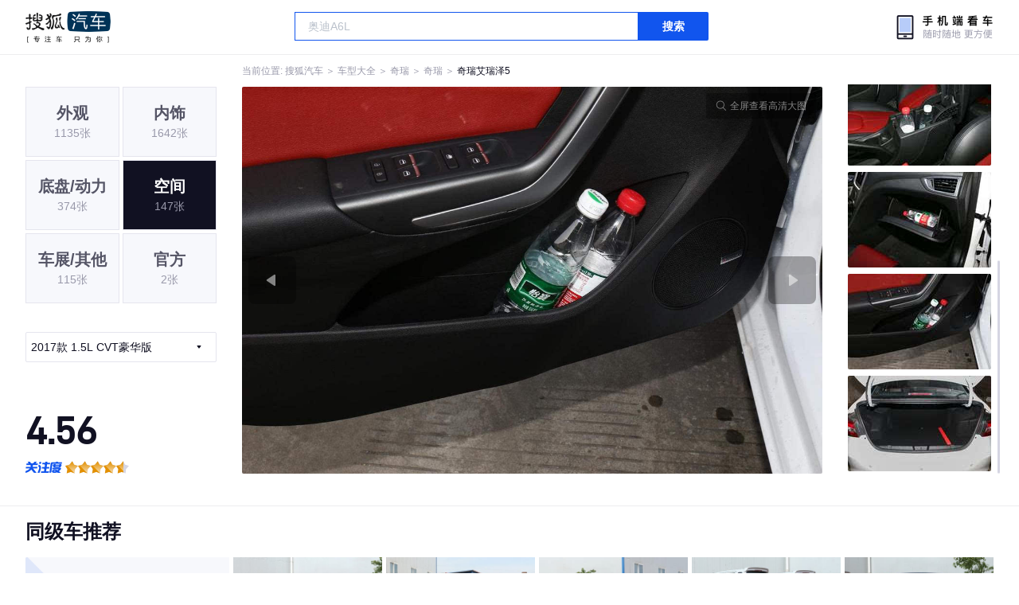

--- FILE ---
content_type: text/html;charset=UTF-8
request_url: https://db.auto.sohu.com/model_4450/picture_id_t__28864672
body_size: 3301
content:
<!DOCTYPE html>
<html>
<head>
    <meta charset="UTF-8" />
    <link rel="icon" href="//statics.itc.cn/web/static/images/pic/sohu-logo/favicon.ico" mce_href="/favicon.ico" type="image/x-icon">
    <meta name="viewport" content="width=device-width, initial-scale=1.0" />
    <meta name="renderer" content="webkit" />
    <title>艾瑞泽51.5L CVT豪华版图片大全_奇瑞艾瑞泽5外观图库_搜狐汽车</title>
    <meta name="keywords" content="艾瑞泽51.5L CVT豪华版图片,艾瑞泽5外观图片大全,艾瑞泽5实拍图片">
    <meta name="description" content="艾瑞泽5外观实拍高清大图！您目前浏览的是艾瑞泽51.5L CVT豪华版汽车图片。另有艾瑞泽5车身整体外观流线，车舱中控、座椅内饰、空间尺寸、发动机、底盘等细节图片，想了解奇瑞艾瑞泽5图片信息，就来搜狐汽车！">
    <script type="text/javascript">
        var js_domain = "//db.auto.sohu.com";
        var model_id = 4450;
        var index = 5;
        var total_count = 7;
        var type = 4000;
        var color_id = 0;
        var trim_id = 136811;
        var p_id = 28864672;
    </script>
    <script src="//auto.sohu.com/upload/201311mqauto/js/jquery-1.8.3.min.js"></script>
    <link rel="stylesheet" href="//s.auto.itc.cn/model2023/static/resource/dist/assets/css/HeadToLeftComp.5d4496db.css" />
    <link rel="stylesheet" href="//s.auto.itc.cn/model2023/static/resource/dist/assets/css/index.35aaafe2.css" />
    <link rel="stylesheet" href="//s.auto.itc.cn/model2023/static/enter-imageIndex.84f956ab.css" />
</head>
<body>
<style>
    .left-head-tools--logo{
        background-image: url(https://s.auto.itc.cn/pc-db/static/.output/public/_nuxt/autoLogo.CBK0EgdK.png) !important;
    }
</style>
<section class="left-head-tools-parent">
    <section class=" left-head-tools">
        <a href="https://auto.sohu.com" target="_blank" class="left-head-tools--logo">搜狐汽车</a>
        <div class="left-head-tools-search" id="PV_SEARCH">
            <ul style=" display:none" id="app-search-suggest" class="left-head-tools-search--list">
                <li class="left-head-tools-search--item">
                    <span>大众</span>cc
                </li>
            </ul>
            <input type="text" name="" placeholder="车型" id="mainSearchInput" autocomplete="off" class="left-head-tools-search--input">
            <a target="_blank" href="javascript:;" id="mainSearchBtn" class="left-head-tools-search--button">搜索</a>
        </div>

        <a href="javascript:void(0)" class="left-head-tools-wx">
            <div class="left-head-tools-wx--layer">
                <img src="https://ino.auto.itc.cn/miniprogram-icon/offical_qrcode.jpg" class="left-head-tools-wx--image">
                <h3 class="left-head-tools-wx--name">搜狐汽车小程序</h3>
                <p class="left-head-tools-wx--hint">微信扫一扫</p>
            </div>
        </a>
    </section>
</section>
<div class="head-position">
    <span class="head-position--hint">当前位置:&nbsp;</span>
    <a href="//auto.sohu.com" target="_blank" class="head-position--hint">搜狐汽车</a>
    <span class="head-position--hint">&nbsp;＞&nbsp;</span>
    <a href="//db.auto.sohu.com" target="_blank" class="head-position--hint">车型大全</a>
    <span class="head-position--hint">&nbsp;＞&nbsp;</span>
    <a href="//db.auto.sohu.com/brand_148" target="_blank" class="head-position--hint">奇瑞</a>
    <span class="head-position--hint">&nbsp;＞&nbsp;</span>
    <a href="//db.auto.sohu.com/subbrand_1006" target="_blank" class="head-position--hint">奇瑞</a>
    <span class="head-position--hint">&nbsp;＞&nbsp;</span>
    <a href="//db.auto.sohu.com/model_4450" target="_blank" class="head-position--pos">奇瑞艾瑞泽5</a>
</div>
<section class="main-container">
    <!-- 图片落地页 -->
    <section class="image-player-container">
        <div class="left">
            <ul class="category-list">
                <a class="category-item" href="//db.auto.sohu.com/model_4450/picture_first_t1000">
                    <h3>外观</h3>
                    <span>1135张</span>
                </a>
                <a class="category-item" href="//db.auto.sohu.com/model_4450/picture_first_t2000">
                    <h3>内饰</h3>
                    <span>1642张</span>
                </a>
                <a class="category-item" href="//db.auto.sohu.com/model_4450/picture_first_t3000">
                    <h3>底盘/动力</h3>
                    <span>374张</span>
                </a>
                <a class="category-item active" href="//db.auto.sohu.com/model_4450/picture_first_t4000">
                    <h3>空间</h3>
                    <span>147张</span>
                </a>
                <a class="category-item" href="//db.auto.sohu.com/model_4450/picture_first_t9000">
                    <h3>车展/其他</h3>
                    <span>115张</span>
                </a>
                <a class="category-item" href="//db.auto.sohu.com/model_4450/picture_first_t8000">
                    <h3>官方</h3>
                    <span>2张</span>
                </a>
            </ul>
                <div class="trim-list-wrapper">
                    <div class="select-input">
                        <h3>2017款 1.5L CVT豪华版</h3>
                        <i class="icon-arrow icon-arrow-down"></i>
                        <section class="place-holder-layer">
                            <ul class="trim-list">
                                    <li class="trim-item">
                                        <a href="//db.auto.sohu.com/trim_178128/picture_first_t4000">
                                            <span class="checkbox-icon"><i class="checkbox-inner"></i></span>
                                            <span class="trim-name">2025款 卓越版 1.5L 手动风尚型</span>
                                        </a>
                                    </li>
                                    <li class="trim-item">
                                        <a href="//db.auto.sohu.com/trim_178129/picture_first_t4000">
                                            <span class="checkbox-icon"><i class="checkbox-inner"></i></span>
                                            <span class="trim-name">2025款 卓越版 1.5L CVT风尚型</span>
                                        </a>
                                    </li>
                                    <li class="trim-item">
                                        <a href="//db.auto.sohu.com/trim_172685/picture_first_t4000">
                                            <span class="checkbox-icon"><i class="checkbox-inner"></i></span>
                                            <span class="trim-name">2024款 惠民版 1.5L 手动风尚型</span>
                                        </a>
                                    </li>
                                    <li class="trim-item">
                                        <a href="//db.auto.sohu.com/trim_170078/picture_first_t4000">
                                            <span class="checkbox-icon"><i class="checkbox-inner"></i></span>
                                            <span class="trim-name">2024款 1.5L 手动风尚型</span>
                                        </a>
                                    </li>
                                    <li class="trim-item">
                                        <a href="//db.auto.sohu.com/trim_157365/picture_first_t4000">
                                            <span class="checkbox-icon"><i class="checkbox-inner"></i></span>
                                            <span class="trim-name">2021款 PRO 1.5L 手动青春版</span>
                                        </a>
                                    </li>
                                    <li class="trim-item">
                                        <a href="//db.auto.sohu.com/trim_155300/picture_first_t4000">
                                            <span class="checkbox-icon"><i class="checkbox-inner"></i></span>
                                            <span class="trim-name">2021款 1.6L CNG豪华型 </span>
                                        </a>
                                    </li>
                                    <li class="trim-item">
                                        <a href="//db.auto.sohu.com/trim_151701/picture_first_t4000">
                                            <span class="checkbox-icon"><i class="checkbox-inner"></i></span>
                                            <span class="trim-name">2020款 1.5L 手动运动版 </span>
                                        </a>
                                    </li>
                                    <li class="trim-item">
                                        <a href="//db.auto.sohu.com/trim_147930/picture_first_t4000">
                                            <span class="checkbox-icon"><i class="checkbox-inner"></i></span>
                                            <span class="trim-name">2019款  Pro 1.5L 手动超值版 国VI</span>
                                        </a>
                                    </li>
                                    <li class="trim-item">
                                        <a href="//db.auto.sohu.com/trim_145818/picture_first_t4000">
                                            <span class="checkbox-icon"><i class="checkbox-inner"></i></span>
                                            <span class="trim-name">2019款 Pro 1.5L 手动青春版 国VI</span>
                                        </a>
                                    </li>
                                    <li class="trim-item">
                                        <a href="//db.auto.sohu.com/trim_143975/picture_first_t4000">
                                            <span class="checkbox-icon"><i class="checkbox-inner"></i></span>
                                            <span class="trim-name">2019款 1.5L 手动自在版 国V</span>
                                        </a>
                                    </li>
                                    <li class="trim-item">
                                        <a href="//db.auto.sohu.com/trim_145819/picture_first_t4000">
                                            <span class="checkbox-icon"><i class="checkbox-inner"></i></span>
                                            <span class="trim-name">2019款 Pro 1.5L 手动自在版 国VI</span>
                                        </a>
                                    </li>
                                    <li class="trim-item">
                                        <a href="//db.auto.sohu.com/trim_147931/picture_first_t4000">
                                            <span class="checkbox-icon"><i class="checkbox-inner"></i></span>
                                            <span class="trim-name">2019款 Pro 1.5L CVT青春版 国VI</span>
                                        </a>
                                    </li>
                                    <li class="trim-item">
                                        <a href="//db.auto.sohu.com/trim_143972/picture_first_t4000">
                                            <span class="checkbox-icon"><i class="checkbox-inner"></i></span>
                                            <span class="trim-name">2019款 1.5L CVT自在版  国V</span>
                                        </a>
                                    </li>
                                    <li class="trim-item">
                                        <a href="//db.auto.sohu.com/trim_145821/picture_first_t4000">
                                            <span class="checkbox-icon"><i class="checkbox-inner"></i></span>
                                            <span class="trim-name">2019款  Pro 1.5L CVT自在版 国VI</span>
                                        </a>
                                    </li>
                                    <li class="trim-item">
                                        <a href="//db.auto.sohu.com/trim_136803/picture_first_t4000">
                                            <span class="checkbox-icon"><i class="checkbox-inner"></i></span>
                                            <span class="trim-name">2017款 1.5L 手动领潮版</span>
                                        </a>
                                    </li>
                                    <li class="trim-item">
                                        <a href="//db.auto.sohu.com/trim_136806/picture_first_t4000">
                                            <span class="checkbox-icon"><i class="checkbox-inner"></i></span>
                                            <span class="trim-name">2017款 1.5L 手动豪华版</span>
                                        </a>
                                    </li>
                                    <li class="trim-item">
                                        <a href="//db.auto.sohu.com/trim_136811/picture_first_t4000">
                                            <span class="checkbox-icon selected"><i class="checkbox-inner"></i></span>
                                            <span class="trim-name">2017款 1.5L CVT豪华版</span>
                                        </a>
                                    </li>
                                    <li class="trim-item">
                                        <a href="//db.auto.sohu.com/trim_136801/picture_first_t4000">
                                            <span class="checkbox-icon"><i class="checkbox-inner"></i></span>
                                            <span class="trim-name">2017款 SPORT 1.5T CVT尊贵版</span>
                                        </a>
                                    </li>
                                    <li class="trim-item">
                                        <a href="//db.auto.sohu.com/trim_132025/picture_first_t4000">
                                            <span class="checkbox-icon"><i class="checkbox-inner"></i></span>
                                            <span class="trim-name">2016款 1.5L 手动领锐版</span>
                                        </a>
                                    </li>
                                    <li class="trim-item">
                                        <a href="//db.auto.sohu.com/trim_132028/picture_first_t4000">
                                            <span class="checkbox-icon"><i class="checkbox-inner"></i></span>
                                            <span class="trim-name">2016款 1.5L 自动领锐版</span>
                                        </a>
                                    </li>
                                    <li class="trim-item">
                                        <a href="//db.auto.sohu.com/trim_132026/picture_first_t4000">
                                            <span class="checkbox-icon"><i class="checkbox-inner"></i></span>
                                            <span class="trim-name">2016款 1.5L 手动领臻版</span>
                                        </a>
                                    </li>
                                    <li class="trim-item">
                                        <a href="//db.auto.sohu.com/trim_132029/picture_first_t4000">
                                            <span class="checkbox-icon"><i class="checkbox-inner"></i></span>
                                            <span class="trim-name">2016款 1.5L 自动领臻版</span>
                                        </a>
                                    </li>
                            </ul>
                        </section>
                    </div>
                </div>
            <ul class="theme-list">
            </ul>
            <div class="car-rate-contaienr">
                <h3 class="score">4.56</h3>
                <div class="hot-rate">
                    <i class="font-icon"></i>
                    <div class="star-wrapper">
                        <div class="highlight-star-wrapper">
                            <div class="highlight-star">
                                <i class="star-icon"></i>
                                <i class="star-icon"></i>
                                <i class="star-icon"></i>
                                <i class="star-icon"></i>
                                <i class="star-icon"></i>
                            </div>
                        </div>
                        <i class="off-star-icon"></i>
                        <i class="off-star-icon"></i>
                        <i class="off-star-icon"></i>
                        <i class="off-star-icon"></i>
                        <i class="off-star-icon"></i>
                    </div>
                </div>
                <div class="text-rate">
                    <ul>
                            <li>·外观表现较为优秀，优于58%同级车</li>
                            <li>·内饰表现一般，低于51%同级车</li>
                            <li>·空间表现较为优秀，优于85%同级车</li>
                    </ul>
                </div>
            </div>
        </div>
        <div id="albumPlayerSwpiper" class="swiper middle">
            <div class="full-screen-btn">
                <i class="zoom-icon"></i>
                <span>全屏查看高清大图</span>
            </div>
            <div class="btn-exit-full-screen"></div>

            <div class="swiper-button-prev"><div class="wrapper"><i></i></div></div>
            <div class="swiper-button-next"><div class="wrapper"><i></i></div></div>
            <ul class="swiper-wrapper big-pic-album-list">
                <li class="swiper-slide big-pic-album-item" data-pid="28864677" data-index="1">
                    <img src="//s.auto.itc.cn/model2023/static/placeholder-image.png" data-src="https://m3.auto.itc.cn/c_zoom,w_1200,q_mini/28864677.JPG" alt="" />
                </li>
                <li class="swiper-slide big-pic-album-item" data-pid="28864676" data-index="2">
                    <img src="//s.auto.itc.cn/model2023/static/placeholder-image.png" data-src="https://m3.auto.itc.cn/c_zoom,w_1200,q_mini/28864676.JPG" alt="" />
                </li>
                <li class="swiper-slide big-pic-album-item" data-pid="28864675" data-index="3">
                    <img src="//s.auto.itc.cn/model2023/static/placeholder-image.png" data-src="https://m3.auto.itc.cn/c_zoom,w_1200,q_mini/28864675.JPG" alt="" />
                </li>
                <li class="swiper-slide big-pic-album-item" data-pid="28864674" data-index="4">
                    <img src="//s.auto.itc.cn/model2023/static/placeholder-image.png" data-src="https://m3.auto.itc.cn/c_zoom,w_1200,q_mini/28864674.JPG" alt="" />
                </li>
                <li class="swiper-slide big-pic-album-item" data-pid="28864673" data-index="5">
                    <img src="//s.auto.itc.cn/model2023/static/placeholder-image.png" data-src="https://m3.auto.itc.cn/c_zoom,w_1200,q_mini/28864673.JPG" alt="" />
                </li>
                <li class="swiper-slide big-pic-album-item" data-pid="28864672" data-index="6">
                    <img src="//s.auto.itc.cn/model2023/static/placeholder-image.png" data-src="https://m3.auto.itc.cn/c_zoom,w_1200,q_mini/28864672.JPG" alt="" />
                </li>
                <li class="swiper-slide big-pic-album-item" data-pid="28864671" data-index="7">
                    <img src="//s.auto.itc.cn/model2023/static/placeholder-image.png" data-src="https://m3.auto.itc.cn/c_zoom,w_1200,q_mini/28864671.JPG" alt="" />
                </li>
            </ul>
        </div>
        <div id="thumbPlayerSwpiper" class="swiper right">
            <ul class="swiper-wrapper thumb-list">
                <li class="swiper-slide thumb-item " data-pid="28864677" data-index="1">
                    <img src="//s.auto.itc.cn/model2023/static/placeholder-image.png" data-src="//m1.auto.itc.cn/c_fill,w_180,h_120,q_mini/28864677.JPG" alt="" />
                </li>
                <li class="swiper-slide thumb-item " data-pid="28864676" data-index="2">
                    <img src="//s.auto.itc.cn/model2023/static/placeholder-image.png" data-src="//m1.auto.itc.cn/c_fill,w_180,h_120,q_mini/28864676.JPG" alt="" />
                </li>
                <li class="swiper-slide thumb-item " data-pid="28864675" data-index="3">
                    <img src="//s.auto.itc.cn/model2023/static/placeholder-image.png" data-src="//m1.auto.itc.cn/c_fill,w_180,h_120,q_mini/28864675.JPG" alt="" />
                </li>
                <li class="swiper-slide thumb-item " data-pid="28864674" data-index="4">
                    <img src="//s.auto.itc.cn/model2023/static/placeholder-image.png" data-src="//m1.auto.itc.cn/c_fill,w_180,h_120,q_mini/28864674.JPG" alt="" />
                </li>
                <li class="swiper-slide thumb-item " data-pid="28864673" data-index="5">
                    <img src="//s.auto.itc.cn/model2023/static/placeholder-image.png" data-src="//m1.auto.itc.cn/c_fill,w_180,h_120,q_mini/28864673.JPG" alt="" />
                </li>
                <li class="swiper-slide thumb-item  active" data-pid="28864672" data-index="6">
                    <img src="//s.auto.itc.cn/model2023/static/placeholder-image.png" data-src="//m1.auto.itc.cn/c_fill,w_180,h_120,q_mini/28864672.JPG" alt="" />
                </li>
                <li class="swiper-slide thumb-item " data-pid="28864671" data-index="7">
                    <img src="//s.auto.itc.cn/model2023/static/placeholder-image.png" data-src="//m1.auto.itc.cn/c_fill,w_180,h_120,q_mini/28864671.JPG" alt="" />
                </li>
            </ul>
        </div>
    </section>

    <!-- 同级车推荐 -->
    <section class="same-car-recommended-container">
        <h3 class="headline">同级车推荐</h3>
        <ul class="recommend-list">
            <li class="car-trim">
                <div class="car-trim-bg">
                    <img src="//p3.dcarimg.com/img/motor-img/239f8444312ec9c95303e64511c22d0f~1200x0.webp" alt="" />
                </div>
                <div class="car-trim-info">
                    <h3>4.26</h3>
                    <p>宝马 320i</p>
                    <span>29.99-39.99万</span>
                </div>
            </li>
            <li class="car-trim-pic">
                <a href="">
                    <img src="//m1.auto.itc.cn/c_zoom,w_500/29914177.JPG" alt="" />
                </a>
            </li>
            <li class="car-trim-pic">
                <a href="">
                    <img src="//m1.auto.itc.cn/c_zoom,w_500/29914176.JPG" alt="" />
                </a>
            </li>
            <li class="car-trim-pic">
                <a href="">
                    <img src="//m1.auto.itc.cn/c_zoom,w_500/29914175.JPG" alt="" />
                </a>
            </li>
            <li class="car-trim-pic">
                <a href="">
                    <img src="//m1.auto.itc.cn/c_zoom,w_500/29914174.JPG" alt="" />
                </a>
            </li>
            <li class="car-trim-pic">
                <a href="">
                    <img src="//m1.auto.itc.cn/c_zoom,w_500/29914173.JPG" alt="" />
                </a>
            </li>
        </ul>
    </section>
</section>
<script src="//s.auto.itc.cn/model2023/static/enter-imageIndex.bee238f2.js"></script>
<script type="text/javascript" language="javascript" src="//js.sohu.com/pv.js"></script>
<script type="text/javascript">
    var _atmc = _atmc || {};
    _atmc.tid = "84db345b"; // 跟踪id
    _atmc.p = "web"; // 平台

    (function () {
        var ma = document.createElement("script");
        ma.type = "text/javascript";
        ma.async = true;
        ma.src = "//s.auto.itc.cn/pensieve/tracking.min.js";
        var s = document.getElementsByTagName("script")[0];
        s.parentNode.insertBefore(ma, s);
    })();
</script>
</body>
</html>
